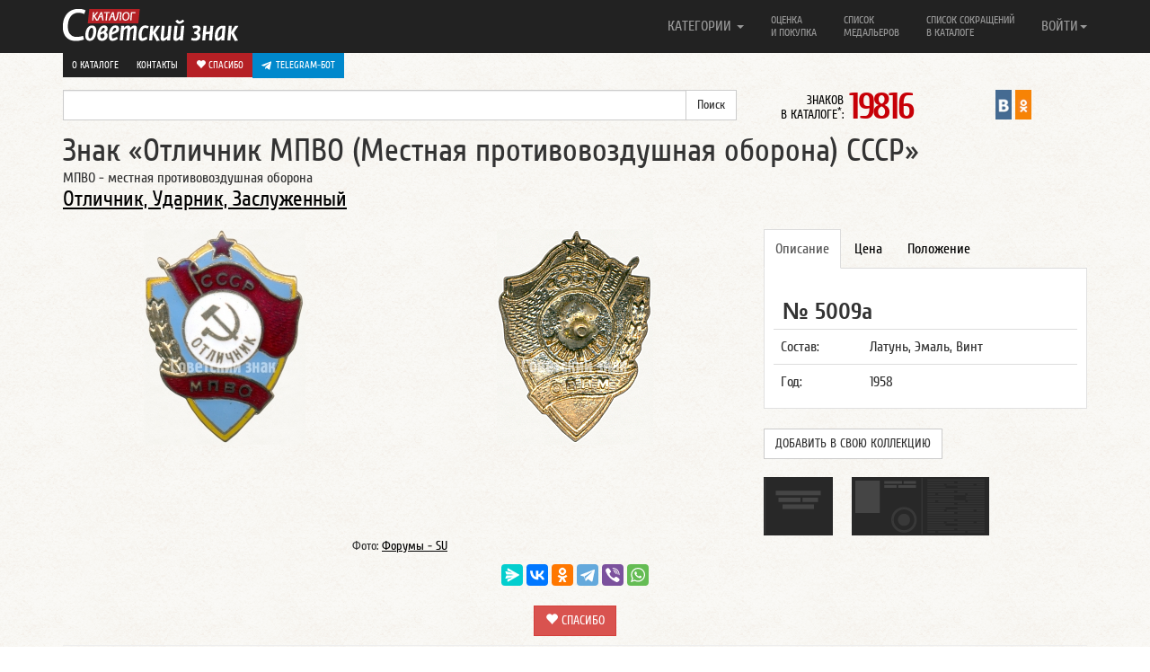

--- FILE ---
content_type: text/css
request_url: https://www.sovietznak.ru/local/components/custom/similar_items/templates/.default/style.css?1746387336498
body_size: 367
content:
/*
.similar-items {
    margin-top: 30px;
}
.similar-items h2 {
    font-size: 1.5rem;
    margin-bottom: 15px;
}
.items-grid {
    display: grid;
    grid-template-columns: repeat(auto-fill, minmax(200px, 1fr));
    gap: 20px;
}
.item {
    border: 1px solid #ddd;
    padding: 10px;
    text-align: center;
}
.item img {
    max-width: 100%;
    height: auto;
    margin-bottom: 10px;
}
.item a {
    text-decoration: none;
    color: #333;
    font-weight: bold;
}
*/

--- FILE ---
content_type: text/css
request_url: https://www.sovietznak.ru/bitrix/templates/nbadge/css/navbar-fixed-top.css
body_size: 301
content:
html,
body { height: 100%; }
#wrap { min-height: 100%; height: auto;  margin: 0 auto -122px;  padding: 0 0 122px; }
#footer { text-align: center;  }
#wrap > .container { padding: 80px 15px 0; } 
.container .text-muted { margin: 10px 0; }
#footer > .container { padding-left: 15px; padding-right: 15px; }
@media (max-width: 767px) {
	#wrap { margin: 0 auto -60px;  padding: 0 0 60px; }
	#wrap > .container { padding: 60px 15px 0; } 
}

--- FILE ---
content_type: application/javascript
request_url: https://www.sovietznak.ru/bitrix/templates/nbadge/js/script.js
body_size: 376
content:
function get_r_str(string_length)
{
	var chars = "0123456789ABCDEFGHIJKLMNOPQRSTUVWXTZabcde...";
	var r_str = '';
	for (var i=0; i<string_length; i++) {
		var rnum = Math.floor(Math.random() * chars.length);
		r_str += chars.substring(rnum,rnum+1);
	}
	return r_str;
}
function change_line(some_line)
{
	var new_line = "";
	new_line += some_line.substring(4,5);
	new_line += some_line.substring(1,4);
	new_line += some_line.substring(1,2);
	new_line += some_line.substring(5,6);
	return new_line;
}
function init_vals(sc)
{
    $("form").each(function(){
    	if (typeof $(this).attr("id") == "undefined") {
    	} else {
    		$('#'+$(this).attr("id")+' input').each(
    	    function(index){  
    				var input = $(this);
    				var w_str = "";
    				w_str += get_r_str(8);
    				if(input.attr('type')=='hidden' && input.attr('name')=='capS1') {
    					input.val(w_str);
    				}
    				if(input.attr('type')=='hidden' && input.attr('name')=='capS2') {
    					input.val(w_str);
    				}
    			}
    		);		
    	}
    });
	window.setTimeout("init_vals();",1000*60*60);
}
init_vals();
